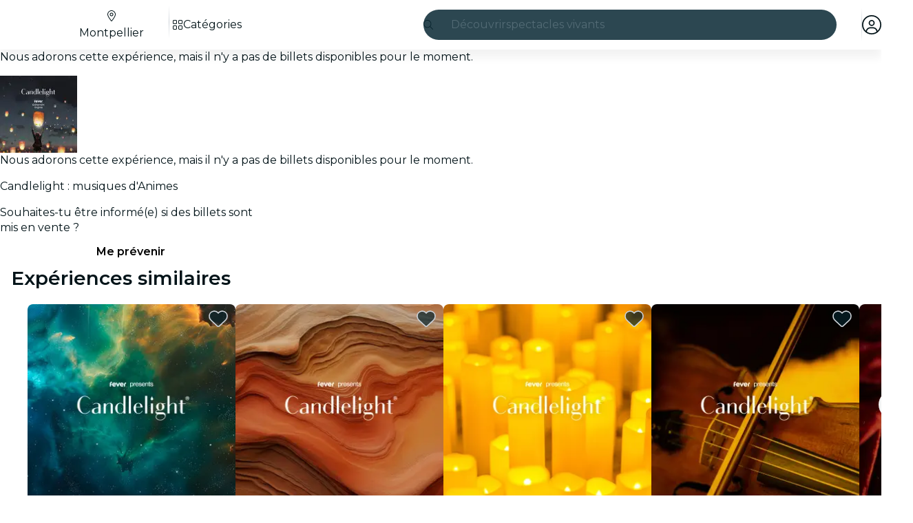

--- FILE ---
content_type: text/javascript
request_url: https://feverup.com/_astro/ModalMain.Ci10HEV4.js
body_size: 427
content:
import"./disclose-version.NZTpNUN0.js";import"./legacy.kkaBD5aU.js";import{t as s,d as m,c as f,r as p}from"./context.eU-Gftou.js";import{t as d,a as v}from"./template.BGyh_hQ2.js";import{s as c}from"./slot.5JkZaEiY.js";import{s as n}from"./class.C4WjK3f1.js";import{p as u}from"./props.BROI0ER9.js";/* empty css                       */var _=d("<div><!></div>");function z(e,o){let r=u(o,"overflowConfig",8,"vertical");var a=_();let t;var i=f(a);c(i,o,"default",{}),p(a),s(l=>t=n(a,1,"modal-main svelte-yxzo1c",null,t,l),[()=>({"modal-main--vertical":r()==="vertical"})],m),v(e,a)}export{z as M};


--- FILE ---
content_type: text/javascript
request_url: https://feverup.com/_astro/PlanCardFavoritesButtonContainer.DaSLnh8O.js
body_size: 1406
content:
import"./disclose-version.NZTpNUN0.js";import"./legacy.kkaBD5aU.js";import{p as L,c as y,t as I,d as T,a as H,r as M,l as P,b as V,g as m,m as F,s as S,e as E}from"./context.eU-Gftou.js";import{t as A,a as B}from"./template.BGyh_hQ2.js";import{s as X,a as j,C as J}from"./attributes.DtEPVpnX.js";import{i as $}from"./lifecycle.DW8uWMEu.js";import{p as o,l as w}from"./props.BROI0ER9.js";import{a as K,s as Q}from"./store.DDpwCkTY.js";import{c as k}from"./index-client.DgpwJYZQ.js";import{u as W}from"./build-favorites-url.DNAhRkzw.js";import"./user.jCbXu67v.js";import"./get-app-config.B8ZjH1JJ.js";import"./server-app-config-store.OVZGUEUu.js";import"./tracker._tncOaN2.js";import"./cookie.gTd6HJsM.js";import"./i18n.C_kIwgr4.js";import{t as Y}from"./i18n.fDRxMXVB.js";import{g as C}from"./get-language-from-locale.BOasHZQK.js";import"./languages.Cb2wcoBl.js";import{h as Z}from"./handle-favorite-action.CYPCxEo9.js";import{a as tt}from"./index.3whys8t3.js";import{e as et}from"./events.D2xbR3X-.js";import{s as at}from"./class.C4WjK3f1.js";import{f as st}from"./index.C0yu6f82.js";import{I as ot}from"./icons.D7bSYRpN.js";/* empty css                       */const it=15,r=tt({currentPage:1,hasMultiplePages:!1,totalPlans:0,totalPages:0,offset:0,plans:void 0}),Dt=e=>{const t=r.get().plans,l=r.get().offset;r.set({currentPage:e.currentPage,hasMultiplePages:!!e.nextPage,totalPlans:e.totalCount,totalPages:Math.ceil(e.totalCount/it),offset:l,plans:t?[...t,...e.results]:[...e.results]})},nt=e=>{r.set({...r.get(),offset:e})};var rt=A('<button data-testid="fv-plan-card-favorites-button"><!></button>');function lt(e,t){L(t,!1);let l=k(),u=o(t,"isSelected",8,!1),v=o(t,"sentiment",8,"dark");function g(s){s.preventDefault(),l("favoriteToggled")}$();var a=rt();let i;var c=y(a);ot(c,{icon:st,size:"full"}),M(a),I((s,p)=>{i=at(a,1,"fv-plan-card-favorites-button svelte-gliqni",null,i,s),X(a,"aria-label",p)},[()=>({"fv-plan-card-favorites-button-light":v()==="light","fv-plan-card-favorites-button--selected":u()}),()=>Y("favorites.button")],T),et("click",a,g),B(e,a),H()}var ct=A("<div><!></div>");function Ot(e,t){const l=w(t,["children","$$slots","$$events","$$legacy"]),u=w(l,["planId","image","locale","isFavoritesPage","isHighlighted","sentiment"]);L(t,!1);const[v,g]=K(),a=()=>Q(W,"$userFavorites",v),i=F(),c=F();let s=o(t,"planId",8),p=o(t,"image",8),h=o(t,"locale",8),D=o(t,"isFavoritesPage",8,!1),O=o(t,"isHighlighted",8,!1),q=o(t,"sentiment",8,"dark");const x=k(),_="fv-favorites-button-container";function z(n){document.getElementById(`${_}-${s()}`)?.dispatchEvent(n)}function R(){const n=m(i)?"remove":"add";if(Z({id:s(),url:m(c),imageUrl:p(),type:n,language:C(h())}),D()){const d=r.get(),N=!m(i)&&d.offset>0?d.offset-1:d.offset+1;nt(N),history.pushState(null,"",window.location.href),window.addEventListener("popstate",function U(){history.replaceState(null,"",document.referrer),window.location.reload(),window.removeEventListener("popstate",U)},{once:!0})}z(new CustomEvent("favoriteToggled",{detail:{action:n}})),x("favoriteToggled",{action:n})}P(()=>(a(),E(s())),()=>{S(i,a().favorites.includes(s()))}),P(()=>E(h()),()=>{S(c,`${C(h())}/favorites`)}),V(),$();var f=ct();let b;var G=y(f);lt(G,{get isSelected(){return m(i)},get sentiment(){return q()},$$events:{favoriteToggled:R}}),M(f),I(n=>b=j(f,b,{id:_+"-"+s(),...u,class:"fv-favorites-button-container",[J]:n},"svelte-duhl2l"),[()=>({"fv-favorites-button-container-highlight":O()})],T),B(e,f),H(),g()}export{Ot as P,r as f,Dt as s};
